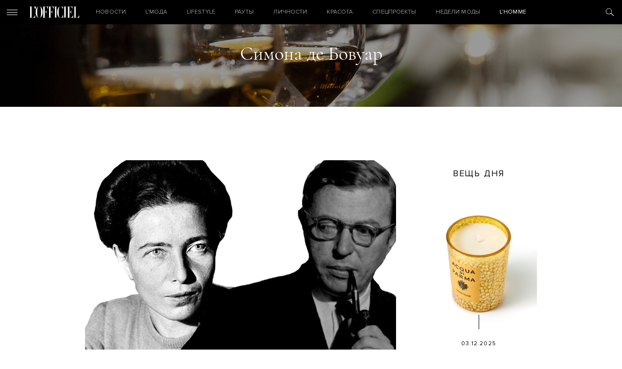

--- FILE ---
content_type: text/html; charset=utf-8
request_url: https://www.google.com/recaptcha/api2/aframe
body_size: 265
content:
<!DOCTYPE HTML><html><head><meta http-equiv="content-type" content="text/html; charset=UTF-8"></head><body><script nonce="T52lzKmldu8aifVHJ9yggA">/** Anti-fraud and anti-abuse applications only. See google.com/recaptcha */ try{var clients={'sodar':'https://pagead2.googlesyndication.com/pagead/sodar?'};window.addEventListener("message",function(a){try{if(a.source===window.parent){var b=JSON.parse(a.data);var c=clients[b['id']];if(c){var d=document.createElement('img');d.src=c+b['params']+'&rc='+(localStorage.getItem("rc::a")?sessionStorage.getItem("rc::b"):"");window.document.body.appendChild(d);sessionStorage.setItem("rc::e",parseInt(sessionStorage.getItem("rc::e")||0)+1);localStorage.setItem("rc::h",'1769020426642');}}}catch(b){}});window.parent.postMessage("_grecaptcha_ready", "*");}catch(b){}</script></body></html>